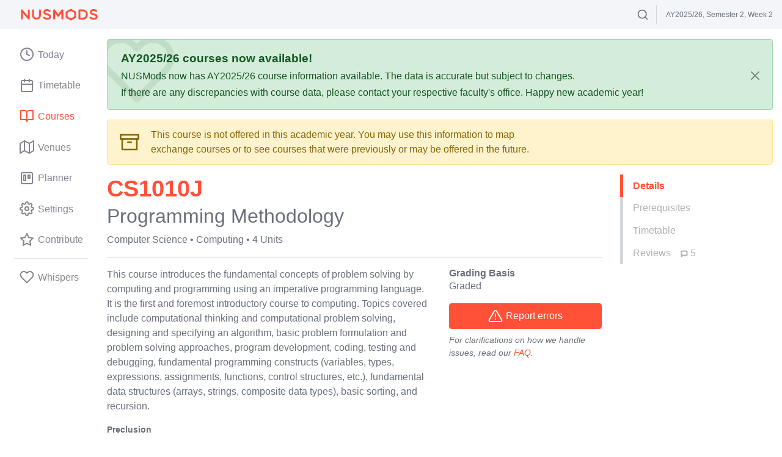

--- FILE ---
content_type: text/html; charset=utf-8
request_url: https://disqus.com/embed/comments/?base=default&f=nusmods-prod&t_i=CS1010J&t_u=https%3A%2F%2Fnusmods.com%2Fcourses%2FCS1010J%2Freviews&t_e=CS1010J%20Programming%20Methodology&t_d=CS1010J%20Programming%20Methodology%20-%20NUSMods&t_t=CS1010J%20Programming%20Methodology&s_o=default
body_size: 6539
content:
<!DOCTYPE html>

<html lang="en" dir="ltr" class="not-supported type-">

<head>
    <title>Disqus Comments</title>

    
    <meta name="viewport" content="width=device-width, initial-scale=1, maximum-scale=1, user-scalable=no">
    <meta http-equiv="X-UA-Compatible" content="IE=edge"/>

    <style>
        .alert--warning {
            border-radius: 3px;
            padding: 10px 15px;
            margin-bottom: 10px;
            background-color: #FFE070;
            color: #A47703;
        }

        .alert--warning a,
        .alert--warning a:hover,
        .alert--warning strong {
            color: #A47703;
            font-weight: bold;
        }

        .alert--error p,
        .alert--warning p {
            margin-top: 5px;
            margin-bottom: 5px;
        }
        
        </style>
    
    <style>
        
        html, body {
            overflow-y: auto;
            height: 100%;
        }
        

        #error {
            display: none;
        }

        .clearfix:after {
            content: "";
            display: block;
            height: 0;
            clear: both;
            visibility: hidden;
        }

        
    </style>

</head>
<body>
    

    
    <div id="error" class="alert--error">
        <p>We were unable to load Disqus. If you are a moderator please see our <a href="https://docs.disqus.com/help/83/"> troubleshooting guide</a>. </p>
    </div>

    
    <script type="text/json" id="disqus-forumData">{"session":{"canModerate":false,"audienceSyncVerified":false,"canReply":true,"mustVerify":false,"recaptchaPublicKey":"6LfHFZceAAAAAIuuLSZamKv3WEAGGTgqB_E7G7f3","mustVerifyEmail":false},"forum":{"aetBannerConfirmation":null,"founder":"52446715","twitterName":"NUSMods","commentsLinkOne":"1","guidelines":null,"disableDisqusBrandingOnPolls":false,"commentsLinkZero":"0","disableDisqusBranding":false,"id":"nusmods-prod","createdAt":"2014-07-25T23:57:12.741479","category":"Tech","aetBannerEnabled":false,"aetBannerTitle":null,"raw_guidelines":null,"initialCommentCount":null,"votingType":null,"daysUnapproveNewUsers":null,"installCompleted":true,"moderatorBadgeText":"Moderator","commentPolicyText":null,"aetEnabled":false,"channel":null,"sort":4,"description":null,"organizationHasBadges":true,"newPolicy":true,"raw_description":null,"customFont":null,"language":"en","adsReviewStatus":1,"commentsPlaceholderTextEmpty":null,"daysAlive":0,"forumCategory":{"date_added":"2016-01-28T01:54:31","id":8,"name":"Tech"},"linkColor":null,"colorScheme":"auto","pk":"3131489","commentsPlaceholderTextPopulated":null,"permissions":{},"commentPolicyLink":null,"aetBannerDescription":null,"favicon":{"permalink":"https://disqus.com/api/forums/favicons/nusmods-prod.jpg","cache":"https://c.disquscdn.com/uploads/forums/313/1489/favicon.png"},"name":"NUSMods","commentsLinkMultiple":"{num}","settings":{"threadRatingsEnabled":false,"adsDRNativeEnabled":false,"behindClickEnabled":false,"disable3rdPartyTrackers":true,"adsVideoEnabled":false,"adsProductVideoEnabled":false,"adsPositionBottomEnabled":false,"ssoRequired":false,"contextualAiPollsEnabled":false,"unapproveLinks":false,"adsPositionRecommendationsEnabled":false,"adsEnabled":true,"adsProductLinksThumbnailsEnabled":true,"hasCustomAvatar":false,"organicDiscoveryEnabled":false,"adsProductDisplayEnabled":false,"adsProductLinksEnabled":true,"audienceSyncEnabled":false,"threadReactionsEnabled":false,"linkAffiliationEnabled":false,"adsPositionAiPollsEnabled":false,"disableSocialShare":false,"adsPositionTopEnabled":true,"adsProductStoriesEnabled":false,"sidebarEnabled":false,"adultContent":false,"allowAnonVotes":false,"gifPickerEnabled":true,"mustVerify":true,"badgesEnabled":false,"mustVerifyEmail":true,"allowAnonPost":false,"unapproveNewUsersEnabled":false,"mediaembedEnabled":false,"aiPollsEnabled":false,"userIdentityDisabled":false,"adsPositionPollEnabled":false,"discoveryLocked":false,"validateAllPosts":false,"adsSettingsLocked":false,"isVIP":false,"adsPositionInthreadEnabled":false},"organizationId":2059661,"typeface":"auto","url":"https://www.nusmods.com","daysThreadAlive":0,"avatar":{"small":{"permalink":"https://disqus.com/api/forums/avatars/nusmods-prod.jpg?size=32","cache":"//a.disquscdn.com/1768293611/images/noavatar32.png"},"large":{"permalink":"https://disqus.com/api/forums/avatars/nusmods-prod.jpg?size=92","cache":"//a.disquscdn.com/1768293611/images/noavatar92.png"}},"signedUrl":"https://disq.us/?url=https%3A%2F%2Fwww.nusmods.com&key=lYo00DLRzdOb-UpG5pU-dg"}}</script>

    <div id="postCompatContainer"><div class="comment__wrapper"><div class="comment__name clearfix"><img class="comment__avatar" src="//a.disquscdn.com/1768293611/images/noavatar92.png" width="32" height="32" /><strong><a href="">solid_grape</a></strong> &bull; 3 years ago
        </div><div class="comment__content"><p>AY22/23 Sem 1 under Prof. Zhou Lifeng</p><p>Tutorial Attendance - 7%<br>4 Problem Sets (homework) - 8%<br>Midterm Assessment - 25%<br>Practical Assessment - 20%<br>Final Assessment - 40%</p><p>CS1010J is offered only to Information Systems students. It is an introductory programming module and is fully taught in Java. We covered topics such as for-loops, arrays, 2D arrays, sorting, OOP, and basic recursion.</p><p>As someone with no prior coding experience, I would say the pace of this module is just right. It does a decent job of easing you into understanding Java syntax first and then applying it to solve the tutorial questions and problem sets. Personally I find Prof Lifeng’s weekly lecture videos to be helpful and the lecture slides to be decent enough. I do know of people who don’t watch the lecture videos, but they were helpful for me. New lecture videos and tutorial questions are uploaded every week. Lecture vids are OTOT, so you can watch them anytime.</p><p>This sem the tutorials are f2f, attendance is compulsory. But you can miss some of the tutorials without affecting your grade. Overall I do find the tutorials useful. The tutorial questions arent too hard as well. My TA was really nice and you can always approach them if you need any help. To my knowledge, most of the TA’s in SoC are also undergraduates.</p><p>The problem sets give you a good exposure to the concepts taught. Total of 4 problem sets consisting of 30 questions are released throughout the sem. You will need to submit at least 10 qns + 1 mandatory qn to CodeCrunch in which your TA will give feedback for it. Overall, doing the problem sets was the most helpful for me in getting my concepts right. There is a wide range of questions from basic to challenging and completing them by the deadline is also very doable.</p><p>While the content is quite digestible, I would say the exams are pretty tricky even though they are all open book. They were more of a test of how quick and careful you are, cause there wasnt much time to “think”. Having prior programming experience will definitely give you an edge. For midterms, it was a 25 mark MCQ of tracing questions. The practical exam was alright but the main difficulty was the time constraint. And the lab computers we used were really bad lol. Do note we are only limited to DrJava or VSCode in the practical exams and no other programs are allowed. The finals was a mix of tracing and programming qns.</p><p>I didnt do well for my midterms, and so I dont expect a good grade even though they say this module isnt graded on a bellcurve. Though I felt finals was reasonable, I dont think it will help my grade much. Compared to my friends from BZA who are taking 1010s, this module is far more beginner friendly. I actually really enjoyed this mod and I think its structured well even for me who has no coding experience. I probably wont get a good grade, but I have learnt a lot and enjoyed programming through this mod.</p><p>Expected grade: B-/C+<br>Actual: ?</p></div></div><div class="comment__wrapper"><div class="comment__name clearfix"><img class="comment__avatar" src="//a.disquscdn.com/1768293611/images/noavatar92.png" width="32" height="32" /><strong><a href="">bombastic</a></strong> &bull; 1 year ago
        </div><div class="comment__content"><p>AY24/25 Sem 1 under Prof Zhou Lifeng<br>Tutorial attendance: 7%<br>4 Problem Sets: 8%<br>Midterm Assessment	: 25%<br>Practical Assessment: 20%<br>Final Assessment: 40%</p><p>CS1010J is mainly for IS students, and is an introductory programming module in Java. Mainly covered topics such as loops, arrays, 2D arrays, and basic OOP + recursion</p><p>Didn't know a single line of code before this, but honestly the modules were rather slow-paced which is great if you're completely new to coding. As compared to my other friends taking the CS1010A variant, this module is by far 10x easier and 10x less demanding.</p><p>Lectures are optional and posted online in Canvas, so I don't really go for them since they're just brief recaps of the online videos. Tutorials will provide some good practice on lecture content, which is key to doing well in this module. Tutorials compulsory for attendance of course, but the questions aren't crazy difficult and the workload really isn't that high</p><p>I guess the key to doing well in this is to <b>practice</b>. While you only have to handpick any 9 questions + 1 given compulsory question (out of 20-30+ questions) for each problem set submission, having the extra practice will definitely help you for the finals and PA since there's actual coding involved. As my TA said, as long as you are able to solve the harder questions in the PS (the larger question numbers) without ChatGPT, you're basically good to go.</p><p>Midterms are mainly MCQ and tracing questions. Practical assessment consists of 2 questions that are similar to those in the problem set, but the difficulty is on the harder end of the questions you practiced. Finals consist of MCQ, tracing AND PHYSICAL CODING QUESTIONS (yes you write that shit out). IMO hand-writing code is complete nonsense and in no way practical so I don't really understand the rationale, but just get used to it by hand-writing some of the questions you practice.</p><p>Overall, the key to doing well is making sure the PA and finals go well, since that seems to be the differentiating factor overall. Do be careful because some MCQs and tracing can be quite tricky if you aren't attentive enough. And of course PRACTICE AND PRACTICE. Reading your slides or making mindmaps is kinda useless for this mod.</p><p><u>Workload:</u> 5 or 6/10<br>Most of it is self-practice really, your weekly lectures aren't super long and tutorial questions are quite manageable<br><u>Difficulty:</u> 6/10<br>This is as someone who hasn't learnt coding before this, but with enough practice things come a lot more naturally to you</p><p>Expected Grade: A<br>Final Grade: A+ (lecturers say there's no bell curve in this mod but I'm not entirely certain about that, just do your best)</p></div></div><div class="comment__wrapper"><div class="comment__name clearfix"><img class="comment__avatar" src="//a.disquscdn.com/1768293611/images/noavatar92.png" width="32" height="32" /><strong><a href="">solid_grape</a></strong> &bull; 3 years ago
        </div><div class="comment__content"><p>AY22/23 Sem 1 under Prof Zhou Lifeng<br>Tutorial Attendance - 7%<br>4 Problem Sets (homework) - 8%<br>Midterm Assessment - 25%<br>Practical Assessment - 20%<br>Final Assessment - 40%</p><p>CS1010j is offered only to Information Systems students. It is an introductory programming module and is fully taught in Java. We covered certain topics such as for-loops, arrays, 2D arrays, sorting,  basic recursion and OOP.</p><p>As someone with no prior coding experience, I would say the pace of this module is just nice. It does a decent job of easing you into understanding Java syntax first and then applying it to solve the tutorial questions and problem sets. Personally I find Prof Lifeng’s weekly lecture videos to be helpful and the lecture slides to be decent enough. I do know people who don’t watch the lecture videos, but they were helpful for me. Lecture vids are OTOT, so you can watch them anytime. Tutorials are f2f, attendance is compulsory. You can miss some of the tutorials without affecting your grade. Overall I do find the tutorials useful. The tutorial questions arent too hard as well. My TA was really nice and you can always approach them if you need any help. To my knowledge, most of the TA’s in SoC are also undergraduates.Overall, doing the problem sets was the most helpful for me in getting my concepts right. You will need to submit at least 10 qns + 1 mandatory qn to CodeCrunch in which your TA will give feedback for it. There is a wide range of questions from basic to challenging and completing them by the deadline is also very doable.</p><p>While the content is quite digestible, I would say the exams are pretty tricky even though they are open book. They were more of a test of how careful you are, cause there wasnt much time to “think”. Having prior programming experience will definitely give you an edge. For midterms, it was a 25 mark MCQ of tracing questions. The practical exam was alright but the main difficulty was completing within the time constraint.Do note we are only limited to DrJava or VsCode in the practical exams and no other programs are allowed. The finals was a mix of tracing and programming qns.</p><p>Scored really badly for midterms(like below 25th percentile), so I didnt expect a good grade. Though I felt finals was much better. Compared to my friends from BZA who are taking 1010s, this module is far more beginner friendly. Overall, I actually really enjoyed this mod and I think its structured well.</p><p>Expected grade: B-/C+<br>Actual: B</p></div></div><div class="comment__wrapper"><div class="comment__name clearfix"><img class="comment__avatar" src="//a.disquscdn.com/1768293611/images/noavatar92.png" width="32" height="32" /><strong><a href="">anonymous_peanut</a></strong> &bull; 4 years ago
        </div><div class="comment__content"><p>AY21/22 Sem 1 under Prof. Lifeng</p><p>There's a 2 hour tutorial and a 2 hour online video to watch every week. The lecture slot is meant as a consultation session whereby you approach with any doubts or questions.</p><p>Tutorial Attendance - 5%<br>4 Problem Sets (homework) - 8%<br>Mock Midterm Assessment - 2%<br>Midterm Assessment - 25%<br>Practical Assessment - 20%<br>Final Assessment - 40%</p><p>The mod is taught fully in Java, covering the basics of programming. We covered loops, conditional statements, simple OOP and basic recursion.</p><p>Each problem set contains about 30 questions, but only required to solve 11 to get the full 2%. The online videos aren't necessary either, you can get by just reading the lecture notes. In total, I spend about an hour reading through the lecture notes and doing the tutorial questions per week. For the problem set, it takes me about 1 hour to complete it.</p><p>Personally, as someone with prior programming knowledge, it wasn't too difficult but it was harder to score than expected. The tracing questions during tests were quite tricky and full of "traps". It became much more of how careful you are rather than how well you understood the content.</p><p>The practical was much harder than the mock exam. It may prove to be useful to spend more time thinking about how to solve rather than starting to code immediately.</p><p>Expected grade: B+<br>Actual grade: B+</p></div></div><div class="comment__wrapper"><div class="comment__name clearfix"><img class="comment__avatar" src="//a.disquscdn.com/1768293611/images/noavatar92.png" width="32" height="32" /><strong><a href="">JACEN</a></strong> &bull; 4 years ago
        </div><div class="comment__content"><p>Took this module in AY21/22 Semester 1 (Covid Semester)</p><p>Took this module under Prof Lifeng and he is a very nice Prof. Feel free to email him to clarify your doubts.</p><p>To my knowledge, only Information Systems students would take this module so it is a fairly small class. However, due to covid, I didn't get to interact with any of my classmates. Hopefully, there will be physical lecture and tutorials F2F to facilitate better learning experience.</p><p>The lectures were pre-recorded so you could watch OTOT. The lecture slot was used for consultation and it was recorded and uploaded onto LumiNUS so no worries on not attending it.</p><p>Tutorial was pretty informative but rather short as the question is pretty straightforward without needing too much explanation. My tutor was Wang Yuchen which is also very nice and helpful in resolving coding problems.</p><p>There were 4 practical exercises, with 30 question for each exercise, given throughout the semester. You will have plenty of practices so don't worry. Main topics covered were String, Char, For and While Loop, If statement, Arrays, OOP and Recursion (touch and go).</p><p>Tests were all conducted on LumiNUS and was rather tricky. I lost quite a fair bit of marks from the Mid term and Finals so I don't expect a good grade.  There is no bell curve due to the small cohort. I practiced a lot but I guess some things are just not meant to be. However, the learning process is more important than the result. I really enjoy coding from this module and has learnt a lot.</p><p>Expected Grade: B-/C+</p></div></div></div>


    <div id="fixed-content"></div>

    
        <script type="text/javascript">
          var embedv2assets = window.document.createElement('script');
          embedv2assets.src = 'https://c.disquscdn.com/embedv2/latest/embedv2.js';
          embedv2assets.async = true;

          window.document.body.appendChild(embedv2assets);
        </script>
    



    
</body>
</html>


--- FILE ---
content_type: application/javascript; charset=utf-8
request_url: https://nusmods.com/assets/module.05f14daa.js
body_size: 15420
content:
(self.webpackChunk=self.webpackChunk||[]).push([[231],{16704:(e,t,r)=>{"use strict";r.r(t),r.d(t,{default:()=>Tr});var a=r(1883),n=r.n(a),o=r(23308),l=r.n(o),i=r(9680),s=r.n(i),d=r(54214),u=r.n(d),c=r(41605),m=r.n(c),p=(r(32733),r(67834),r(15724),r(14846),r(27458),r(6211),r(69655),r(94364),r(82367),r(63696)),g=r(4452),f=r.n(g),y=r(61005),h=r(37860),v=r(62688),b=r.n(v);function S(){return S=Object.assign||function(e){for(var t=1;t<arguments.length;t++){var r=arguments[t];for(var a in r)Object.prototype.hasOwnProperty.call(r,a)&&(e[a]=r[a])}return e},S.apply(this,arguments)}var w=(0,p.forwardRef)((function(e,t){var r=e.color,a=void 0===r?"currentColor":r,n=e.size,o=void 0===n?24:n,l=function(e,t){if(null==e)return{};var r,a,n=function(e,t){if(null==e)return{};var r,a,n={},o=Object.keys(e);for(a=0;a<o.length;a++)r=o[a],t.indexOf(r)>=0||(n[r]=e[r]);return n}(e,t);if(Object.getOwnPropertySymbols){var o=Object.getOwnPropertySymbols(e);for(a=0;a<o.length;a++)r=o[a],t.indexOf(r)>=0||Object.prototype.propertyIsEnumerable.call(e,r)&&(n[r]=e[r])}return n}(e,["color","size"]);return p.createElement("svg",S({ref:t,xmlns:"http://www.w3.org/2000/svg",width:o,height:o,viewBox:"0 0 24 24",fill:"none",stroke:a,strokeWidth:"2",strokeLinecap:"round",strokeLinejoin:"round"},l),p.createElement("polyline",{points:"20 6 9 17 4 12"}))}));w.propTypes={color:b().string,size:b().oneOfType([b().string,b().number])},w.displayName="Check";const x=w;var _=r(1),O=r(85831),C=r(13229),P=r(43905),N=r(66101),k=r(55599),E=r(41357),j=r(52821);function A(){return A=Object.assign||function(e){for(var t=1;t<arguments.length;t++){var r=arguments[t];for(var a in r)Object.prototype.hasOwnProperty.call(r,a)&&(e[a]=r[a])}return e},A.apply(this,arguments)}var T=(0,p.forwardRef)((function(e,t){var r=e.color,a=void 0===r?"currentColor":r,n=e.size,o=void 0===n?24:n,l=function(e,t){if(null==e)return{};var r,a,n=function(e,t){if(null==e)return{};var r,a,n={},o=Object.keys(e);for(a=0;a<o.length;a++)r=o[a],t.indexOf(r)>=0||(n[r]=e[r]);return n}(e,t);if(Object.getOwnPropertySymbols){var o=Object.getOwnPropertySymbols(e);for(a=0;a<o.length;a++)r=o[a],t.indexOf(r)>=0||Object.prototype.propertyIsEnumerable.call(e,r)&&(n[r]=e[r])}return n}(e,["color","size"]);return p.createElement("svg",A({ref:t,xmlns:"http://www.w3.org/2000/svg",width:o,height:o,viewBox:"0 0 24 24",fill:"none",stroke:a,strokeWidth:"2",strokeLinecap:"round",strokeLinejoin:"round"},l),p.createElement("path",{d:"M21 15a2 2 0 0 1-2 2H7l-4 4V5a2 2 0 0 1 2-2h14a2 2 0 0 1 2 2z"}))}));T.propTypes={color:b().string,size:b().oneOfType([b().string,b().number])},T.displayName="MessageSquare";const D=T;var M=r(99064),q=r(55290);var U,G;function I(e,t,r,a){G||(G="function"==typeof Symbol&&Symbol.for&&Symbol.for("react.element")||60103);var n=e&&e.defaultProps,o=arguments.length-3;if(t||0===o||(t={children:void 0}),1===o)t.children=a;else if(o>1){for(var l=Array(o),i=0;i<o;i++)l[i]=arguments[i+3];t.children=l}if(t&&n)for(var s in n)void 0===t[s]&&(t[s]=n[s]);else t||(t=n||{});return{$$typeof:G,type:e,key:void 0===r?null:""+r,ref:null,props:t,_owner:null}}const L="dsq-count-scr",F=(0,j.Ng)((e=>({loadDisqusManually:e.settings.loadDisqusManually})))((e=>{let{identifier:t,url:r,loadDisqusManually:a}=e;return(0,p.useEffect)((()=>{a||(window.document.getElementById(L)?window.DISQUSWIDGETS&&window.DISQUSWIDGETS.getCount({reset:!0}):(0,M.A)("https://".concat(O.Ay.disqusShortname,".disqus.com/count.js"),{id:L,async:!0}).catch((0,q.y)("Disqus comment count")))}),[a]),a?null:I("span",{className:"HUScJjsv"},void 0,I("span",{className:"schGHvEz"},void 0,U||(U=I(D,{"aria-label":"Comment count"}))),I("span",{className:"disqus-comment-count","data-disqus-identifier":t,"data-disqus-url":r}))}));var R,B,H;function V(e,t,r,a){H||(H="function"==typeof Symbol&&Symbol.for&&Symbol.for("react.element")||60103);var n=e&&e.defaultProps,o=arguments.length-3;if(t||0===o||(t={children:void 0}),1===o)t.children=a;else if(o>1){for(var l=Array(o),i=0;i<o;i++)l[i]=arguments[i+3];t.children=l}if(t&&n)for(var s in n)void 0===t[s]&&(t[s]=n[s]);else t||(t=n||{});return{$$typeof:H,type:e,key:void 0===r?null:""+r,ref:null,props:t,_owner:null}}class z extends p.PureComponent{constructor(){super(...arguments),this.state={allowDisqus:!1},this.loadInstance=()=>{this.props.loadDisqusManually&&!this.state.allowDisqus||(window.DISQUS?window.DISQUS.reset({reload:!0,config:this.getDisqusConfig()}):(window.disqus_config=this.getDisqusConfig(),window.disqus_shortname=O.Ay.disqusShortname,(0,M.A)("https://".concat(O.Ay.disqusShortname,".disqus.com/embed.js"),{id:"dsq-embed-scr",async:!0}).catch((0,q.y)("Disqus comments"))))}}componentDidMount(){this.loadInstance()}componentDidUpdate(e){e.colorScheme!==this.props.colorScheme?setTimeout(this.loadInstance,2e3):this.loadInstance()}getDisqusConfig(){const{identifier:e,url:t,title:r}=this.props;return function(){this.page.identifier=e,this.page.url=t,this.page.title=r}}render(){return this.props.loadDisqusManually&&!this.state.allowDisqus?V("div",{className:"text-center"},void 0,V("button",{type:"button",onClick:()=>this.setState({allowDisqus:!0}),className:f()("pM9yjnSl","btn btn-lg btn-outline-primary")},void 0,R||(R=V(D,{})),"Load Disqus Comments")):B||(B=V("div",{id:"disqus_thread"}))}}const W=(0,j.Ng)((e=>({loadDisqusManually:e.settings.loadDisqusManually,colorScheme:e.settings.colorScheme})))(z);var $=r(98623),Y=r(14635),Q=r(58785),J=r(49519),X=r(27655),K=r(27677),Z=r(64934),ee=r(23282),te=r(53694);var re,ae,ne=r(62540);function oe(e,t){var r=Object.keys(e);if(Object.getOwnPropertySymbols){var a=Object.getOwnPropertySymbols(e);t&&(a=a.filter((function(t){return Object.getOwnPropertyDescriptor(e,t).enumerable}))),r.push.apply(r,a)}return r}function le(e){for(var t=1;t<arguments.length;t++){var r=null!=arguments[t]?arguments[t]:{};t%2?oe(Object(r),!0).forEach((function(t){ie(e,t,r[t])})):Object.getOwnPropertyDescriptors?Object.defineProperties(e,Object.getOwnPropertyDescriptors(r)):oe(Object(r)).forEach((function(t){Object.defineProperty(e,t,Object.getOwnPropertyDescriptor(r,t))}))}return e}function ie(e,t,r){return(t=function(e){var t=function(e){if("object"!=typeof e||!e)return e;var t=e[Symbol.toPrimitive];if(void 0!==t){var r=t.call(e,"string");if("object"!=typeof r)return r;throw new TypeError("@@toPrimitive must return a primitive value.")}return String(e)}(e);return"symbol"==typeof t?t:t+""}(t))in e?Object.defineProperty(e,t,{value:r,enumerable:!0,configurable:!0,writable:!0}):e[t]=r,e}function se(e,t,r,a){ae||(ae="function"==typeof Symbol&&Symbol.for&&Symbol.for("react.element")||60103);var n=e&&e.defaultProps,o=arguments.length-3;if(t||0===o||(t={children:void 0}),1===o)t.children=a;else if(o>1){for(var l=Array(o),i=0;i<o;i++)l[i]=arguments[i+3];t.children=l}if(t&&n)for(var s in n)void 0===t[s]&&(t[s]=n[s]);else t||(t=n||{});return{$$typeof:ae,type:e,key:void 0===r?null:""+r,ref:null,props:t,_owner:null}}const de=e=>{let{semesterData:t}=e;const r=(0,J.W6)();if(null==t||!t.timetable)return re||(re=se("p",{},void 0,"Timetable info not available"));const a=t.timetable.map((e=>le(le({},e),{},{moduleCode:"",title:"",canBeSelectedAsActiveLesson:!!e.venue}))),n=(0,ee.Rb)(a,"lessonType"),o=(0,Z.zI)(n);return se(X.A,{lessons:o,onModifyCell:e=>r.push((0,te.Tu)(e.venue))})},ue=e=>{let{allSemesterData:t}=e;const[r,a]=(0,p.useState)((()=>(0,C.kV)(t)));return(0,ne.jsxs)(ne.Fragment,{children:[se(K.A,{semesters:t.map((e=>e.semester)),selectedSemester:r,onSelectSemester:a}),se("div",{className:"calrt3Qb"},void 0,se(de,{semesterData:t.find((e=>e.semester===r))}))]})},ce=(0,p.memo)(ue);var me=r(86535),pe=r(49009),ge=r(80315),fe=r(62832),ye=r.n(fe),he=(r(26448),r(37300)),ve=r(48796);var be,Se,we,xe;function _e(e,t){var r=Object.keys(e);if(Object.getOwnPropertySymbols){var a=Object.getOwnPropertySymbols(e);t&&(a=a.filter((function(t){return Object.getOwnPropertyDescriptor(e,t).enumerable}))),r.push.apply(r,a)}return r}function Oe(e){for(var t=1;t<arguments.length;t++){var r=null!=arguments[t]?arguments[t]:{};t%2?_e(Object(r),!0).forEach((function(t){Ce(e,t,r[t])})):Object.getOwnPropertyDescriptors?Object.defineProperties(e,Object.getOwnPropertyDescriptors(r)):_e(Object(r)).forEach((function(t){Object.defineProperty(e,t,Object.getOwnPropertyDescriptor(r,t))}))}return e}function Ce(e,t,r){return(t=function(e){var t=function(e){if("object"!=typeof e||!e)return e;var t=e[Symbol.toPrimitive];if(void 0!==t){var r=t.call(e,"string");if("object"!=typeof r)return r;throw new TypeError("@@toPrimitive must return a primitive value.")}return String(e)}(e);return"symbol"==typeof t?t:t+""}(t))in e?Object.defineProperty(e,t,{value:r,enumerable:!0,configurable:!0,writable:!0}):e[t]=r,e}function Pe(e,t,r,a){xe||(xe="function"==typeof Symbol&&Symbol.for&&Symbol.for("react.element")||60103);var n=e&&e.defaultProps,o=arguments.length-3;if(t||0===o||(t={children:void 0}),1===o)t.children=a;else if(o>1){for(var l=Array(o),i=0;i<o;i++)l[i]=arguments[i+3];t.children=l}if(t&&n)for(var s in n)void 0===t[s]&&(t[s]=n[s]);else t||(t=n||{});return{$$typeof:xe,type:e,key:void 0===r?null:""+r,ref:null,props:t,_owner:null}}function Ne(e,t,r){return!!ye()(t,[String(e),r.moduleCode])}class ke extends p.PureComponent{constructor(){super(...arguments),this.state={loading:null}}static getDerivedStateFromProps(e,t){const{timetables:r,module:a}=e,{loading:n}=t;return null!=n&&Ne(n,r,a)?{loading:null}:null}onSelect(e){const{module:t,timetables:r}=this.props;Ne(e,r,t)?this.props.removeModule(e,t.moduleCode):(this.setState({loading:e}),this.props.addModule(e,t.moduleCode))}buttonLabel(e){return this.state.loading===e?"Adding...":Ne(e,this.props.timetables,this.props.module)?(0,ne.jsxs)(ne.Fragment,{children:["Remove from ",be||(be=Pe("br",{})),Pe("strong",{},void 0,O.Ay.semesterNames[e])]}):(0,ne.jsxs)(ne.Fragment,{children:["Add to ",Se||(Se=Pe("br",{})),Pe("strong",{},void 0,O.Ay.semesterNames[e])]})}otherSemesters(e){return(0,C.Bo)(this.props.module).filter((t=>t!==e)).sort()}render(){const{block:e,className:t,module:r}=this.props,a=(0,C.kV)(r.semesterData),n=this.otherSemesters(a),o="add-to-timetable-".concat(r.moduleCode);return Pe(he.Ay,{},void 0,(r=>{let{getLabelProps:l,getItemProps:i,isOpen:s,toggleMenu:d,highlightedIndex:u,getMenuProps:c}=r;return Pe("div",{},void 0,(0,ne.jsx)("label",Oe(Oe({},l({htmlFor:o})),{},{className:"sr-only",children:"Add course to timetable"})),Pe("div",{className:f()("btn-group","WKAwar2q",t,{"btn-block":e})},void 0,Pe("button",{type:"button",className:f()("btn btn-outline-primary",{"btn-block":e}),onClick:()=>this.onSelect(a)},void 0,this.buttonLabel(a)),!!n.length&&(0,ne.jsxs)(ne.Fragment,{children:[Pe("button",{id:o,type:"button",className:"btn btn-outline-primary dropdown-toggle dropdown-toggle-split",onClick:()=>d(),"data-toggle":"dropdown","aria-haspopup":"true","aria-expanded":s},void 0,we||(we=Pe("span",{className:"sr-only"},void 0,"Toggle Dropdown"))),(0,ne.jsx)("div",Oe(Oe({className:f()("dropdown-menu",{show:s})},c()),{},{children:n.map(((e,t)=>(0,p.createElement)("button",Oe(Oe({},i({item:e})),{},{type:"button",key:e,className:f()("dropdown-item","Lx63IafJ",{"dropdown-selected":t===u}),onClick:()=>this.onSelect(e)}),this.buttonLabel(e))))}))]})))}))}}const Ee=(0,j.Ng)((e=>({timetables:e.timetables.lessons})),{addModule:ve.CS,removeModule:ve.$h})(ke);var je=r(75219),Ae=r(73974);var Te,De,Me;function qe(e,t,r,a){Me||(Me="function"==typeof Symbol&&Symbol.for&&Symbol.for("react.element")||60103);var n=e&&e.defaultProps,o=arguments.length-3;if(t||0===o||(t={children:void 0}),1===o)t.children=a;else if(o>1){for(var l=Array(o),i=0;i<o;i++)l[i]=arguments[i+3];t.children=l}if(t&&n)for(var s in n)void 0===t[s]&&(t[s]=n[s]);else t||(t=n||{});return{$$typeof:Me,type:e,key:void 0===r?null:""+r,ref:null,props:t,_owner:null}}function Ue(e,t){return t.find((t=>t.moduleCode===e.moduleCode))}class Ge extends p.PureComponent{onSelect(){const{module:e,planToTakeModules:t}=this.props,r=Ue(e,t);r?this.props.removePlannerModule(r.id):this.props.addPlanToTakeModule(e.moduleCode)}render(){const{block:e,className:t,module:r,planToTakeModules:a}=this.props,n=Ue(r,a);return qe("div",{className:f()("btn-group","mrHfJF9G",t,{"btn-block":e})},void 0,qe("button",{type:"button",className:f()("btn btn-outline-primary",{"btn-block":e}),onClick:()=>this.onSelect()},void 0,(0,ne.jsxs)(ne.Fragment,{children:[n?"Remove from":"Add to"," ",Te||(Te=qe("br",{})),De||(De=qe("strong",{},void 0,"Planner"))]})))}}const Ie=(0,j.Ng)((e=>({planToTakeModules:(0,je.Oj)(e)})),{addPlanToTakeModule:Ae.RK,removePlannerModule:Ae.Dm})(Ge);var Le=r(98124),Fe=r(89646),Re=r(51980),Be=r(9981);const He="jD4S67Xm",Ve="mqYvtskP",ze="ThanGKG1",We="SvevVUXD",$e="_mhPDS36",Ye="G5yVwsZH",Qe="vos8g_k9";var Je=r(38750),Xe=r.n(Je),Ke=r(2160),Ze=r.n(Ke),et=(r(66184),r(95021),r(53819),r(64062),r(38662)),tt=r(64917),rt=r(70621),at=r(16562),nt=r(97975),ot=r(42595),lt=r(48074),it=r(63037),st=r(64522),dt=r(45850),ut=r(46595);const ct=JSON.parse('[{"id":"lang_ug","label":"Centre for Language Studies (Undergrad)","email":"clssec@nus.edu.sg","match":{"type":"department","department":"Centre for Language Studies","level":"undergrad"}},{"id":"ch_ug","label":"Chinese Studies (Undergrad)","email":"fasbox63@nus.edu.sg","match":{"type":"department","department":"Chinese Studies","level":"undergrad"}},{"id":"ch_gd","label":"Chinese Studies (Graduate)","email":"chsm@nus.edu.sg","match":{"type":"department","department":"Chinese Studies","level":"grad"}},{"id":"cnm_ug","label":"Communications and New Media (Undergrad)","email":"cnm.undergraduate@nus.edu.sg","match":{"type":"department","department":"Communications and New Media","level":"undergrad"}},{"id":"cnm_gd","label":"Communications and New Media (Graduate)","email":"cnmbox1@nus.edu.sg","match":{"type":"department","department":"Communications and New Media","level":"grad"}},{"id":"econ_ug","label":"Economics (Undergrad)","email":"askecon@nus.edu.sg","match":{"type":"department","department":"Economics","level":"undergrad"}},{"id":"econ_gd","label":"Economics (Graduate)","email":"econ-me@nus.edu.sg","match":{"type":"department","department":"Economics","level":"grad"}},{"id":"ell_ug","label":"English, Linguistics and Theatre Studies (Undergrad)","email":"ellbox5@nus.edu.sg","match":{"type":"department","department":"English,Ling.andTheatre Studies","level":"undergrad"}},{"id":"ell_gd","label":"English, Linguistics and Theatre Studies (Graduate)","email":"ellbox3@nus.edu.sg","match":{"type":"department","department":"English,Ling.andTheatre Studies","level":"grad"}},{"id":"geog_ug","label":"Geography (Undergrad)","email":"geocmg@nus.edu.sg","match":{"type":"department","department":"Geography","level":"undergrad"}},{"id":"geog_gd","label":"Geography (Graduate)","email":"geobox1@nus.edu.sg","match":{"type":"department","department":"Geography","level":"grad"}},{"id":"hist_ug","label":"History (Undergrad)","email":"hishelp@nus.edu.sg","match":{"type":"department","department":"History","level":"undergrad"}},{"id":"hist_gd","label":"History (Graduate)","email":"hisbox1@nus.edu.sg","match":{"type":"department","department":"History","level":"grad"}},{"id":"jap_ug","label":"Japanese Studies (Undergrad)","email":"fasbox63@nus.edu.sg","match":{"type":"department","department":"Japanese Studies","level":"undergrad"}},{"id":"jap_gd","label":"Japanese Studies (Graduate)","email":"fasbox61@nus.edu.sg","match":{"type":"department","department":"Japanese Studies","level":"grad"}},{"id":"mal_ug","label":"Malay Studies (Undergrad)","email":"fasbox59@nus.edu.sg","match":{"type":"department","department":"Malay Studies","level":"undergrad"}},{"id":"mal_gd","label":"Malay Studies (Graduate)","email":"fasbox58@nus.edu.sg","match":{"type":"department","department":"Malay Studies","level":"grad"}},{"id":"philo_ug","label":"Philosophy (Undergrad)","email":"ryan.tan@nus.edu.sg","match":{"type":"department","department":"Philosophy","level":"undergrad"}},{"id":"philo_gd","label":"Philosophy (Graduate)","email":"philsjm@nus.edu.sg","match":{"type":"department","department":"Philosophy","level":"grad"}},{"id":"gl_ug","label":"Global Studies (Undergrad)","email":"sypang@nus.edu.sg","match":{"type":"modulePrefix","prefix":"GL"}},{"id":"polsci_ug","label":"Political Science (Undergrad)","email":"polnyjw@nus.edu.sg","match":{"type":"department","prefix":"PS","level":"undergrad"}},{"id":"polsci_gl","label":"Political Science (Graduate)","email":"polbox1@nus.edu.sg","match":{"type":"modulePrefix","prefix":"PS","level":"grad"}},{"id":"psy_ug","label":"Psychology (Undergrad)","email":"psybox1@nus.edu.sg","match":{"type":"department","department":"Psychology","level":"undergrad"}},{"id":"psy_gd","label":"Psychology (Graduate)","email":"psybox6@nus.edu.sg","match":{"type":"department","department":"Psychology","level":"grad"}},{"id":"swk_ug","label":"Social Work (Undergrad)","email":"swkbox5@nus.edu.sg","match":{"type":"department","department":"Social Work","level":"undergrad"}},{"id":"swk_gd","label":"Social Work (Graduate)","email":"msw@nus.edu.sg","match":{"type":"department","department":"Social Work","level":"grad"}},{"id":"soci_ug","label":"Sociology (Undergrad)","email":"socbox3@nus.edu.sg","match":{"type":"department","department":"Sociology","level":"undergrad"}},{"id":"soci_ud","label":"Sociology (Graduate)","email":"socbox1@nus.edu.sg","match":{"type":"department","department":"Sociology","level":"grad"}},{"id":"sa_ug","label":"South Asian Studies Programme (Undergrad)","email":"fasbox59@nus.edu.sg","match":{"type":"department","department":"South Asian Studies Programme","level":"undergrad"}},{"id":"sa_gd","label":"South Asian Studies Programme (Graduate)","email":"fasbox58@nus.edu.sg","match":{"type":"department","department":"South Asian Studies Programme","level":"grad"}},{"id":"se_ug","label":"Southeast Asian Studies (Undergrad)","email":"fasbox59@nus.edu.sg","match":{"type":"department","department":"Southeast Asian Studies","level":"undergrad"}},{"id":"se_gd","label":"Southeast Asian Studies (Graduate)","email":"fasbox58@nus.edu.sg","match":{"type":"department","department":"Southeast Asian Studies","level":"grad"}},{"id":"fass_ug","label":"Faculty of Arts and Social Science (Undergrad)","email":"fashelp@nus.edu.sg","match":{"type":"faculty","faculty":"Arts and Social Science","level":"undergrad"}},{"id":"fass_gd","label":"Faculty of Arts and Social Science (Graduate)","email":"fasbox4@nus.edu.sg","match":{"type":"faculty","faculty":"Arts and Social Science","level":"grad"}},{"id":"biz_ug","label":"Business (Undergrad)","email":"biz_coursereg@nus.edu.sg","match":{"type":"faculty","faculty":"NUS Business School","level":"undergrad"}},{"id":"comp_ug","label":"Computing (Undergrad)","email":"socug@comp.nus.edu.sg","match":{"type":"faculty","faculty":"Computing","level":"undergrad"}},{"id":"comp_gd","label":"Computing (Graduate)","email":"mcomp@comp.nus.edu.sg","match":{"type":"faculty","faculty":"Computing","level":"grad"}},{"id":"scale_ug","label":"SCALE (Undergrad)","email":"scale.ugstudents@nus.edu.sg","match":{"type":"faculty","faculty":"SCALE Dean\'s Office","level":"grad"}},{"id":"bioeng_ug","label":"Biomedical Engineering (Undergrad)","email":"biechlh@nus.edu.sg","match":{"type":"department","department":"Biomedical Engineering","level":"undergrad"}},{"id":"bioeng_gd","label":"Biomedical Engineering (Graduate)","email":"elicia95@nus.edu.sg","match":{"type":"department","department":"Biomedical Engineering","level":"grad"}},{"id":"chembioeng_ug","label":"Chemical and Biomolecular Engineering (Undergrad)","email":"chbeug@nus.edu.sg","match":{"type":"department","department":"Chemical and Biomolecular Engineering","level":"undergrad"}},{"id":"chembioeng_gd","label":"Chemical and Biomolecular Engineering (Graduate)","email":"chbe_grad_programs@nus.edu.sg","match":{"type":"department","department":"Chemical and Biomolecular Engineering","level":"grad"}},{"id":"cee_ug","label":"Civil and Environmental Engineering (Undergrad)","email":"ceebox3@nus.edu.sg","match":{"type":"department","department":"Civil and Environmental Engineering","level":"undergrad"}},{"id":"ce_gd","label":"Civil Engineering (Graduate)","email":"ceesgo@nus.edu.sg","match":{"type":"modulePrefix","prefix":"CE","level":"grad"}},{"id":"eve_gd","label":"Environmental Engineering (Graduate)","email":"sally.ng@nus.edu.sg","match":{"type":"modulePrefix","prefix":"ESE","level":"grad"}},{"id":"ece_ug","label":"Electrical and Computer Engineering (Undergrad)","email":"askece@nus.edu.sg","match":{"type":"department","department":"Electrical and Computer Engineering","level":"undergrad"}},{"id":"ee_gd","label":"Electrical Engineering (Graduate)","email":"elenggp@nus.edu.sg","match":{"type":"modulePrefix","prefix":"EE","level":"grad"}},{"id":"cg_gd","label":"Computer Engineering (Graduate)","email":"elembam@nus.edu.sg","match":{"type":"modulePrefix","prefix":"CG","level":"grad"}},{"id":"escholars_ug","label":"Engineering Scholars Programme (Undergrad)","email":"escholars@nus.edu.sg","match":{"type":"department","department":"Engineering Scholars Programme","level":"undergrad"}},{"id":"esp_ug","label":"Engineering Science Programme (Undergrad)","email":"engscience@nus.edu.sg","match":{"type":"department","department":"Engineering Science Programme","level":"undergrad"}},{"id":"ise_ug","label":"Industrial and Systems Engineering (Undergrad)","email":"ug_isem@nus.edu.sg","match":{"type":"department","department":"Industrial Systems Engineering and Management","level":"undergrad"}},{"id":"ise_gd","label":"Industrial Systems Engineering and Management (Graduate)","email":"pg_isem@nus.edu.sg","match":{"type":"department","department":"Industrial Systems Engineering and Management","level":"grad"}},{"id":"mse_ug","label":"Materials Science and Engineering (Undergrad)","email":"msehslk@nus.edu.sg","match":{"type":"department","department":"Materials Science and Engineering","level":"undergrad"}},{"id":"mse_gd","label":"Materials Science and Engineering (Graduate)","email":"annie.zz@nus.edu.sg","match":{"type":"department","department":"Materials Science and Engineering","level":"grad"}},{"id":"me_ug","label":"Mechanical Engineering (Undergrad)","email":"enquire_me@nus.edu.sg","match":{"type":"department","department":"Mechanical Engineering","level":"undergrad"}},{"id":"me_gd","label":"Mechanical Engineering (Graduate)","email":"lixia84@nus.edu.sg","match":{"type":"department","department":"Mechanical Engineering","level":"grad"}},{"id":"arch_ug","label":"Architecture (Undergrad)","email":"neesha84@nus.edu.sg","match":{"type":"department","department":"Architecture","level":"undergrad"}},{"id":"id_ug","label":"Industrial Design (Undergrad)","email":"askid@nus.edu.sg","match":{"type":"department","department":"Industrial Design","level":"undergrad"}},{"id":"id_gd","label":"Industrial Design (Graduate)","email":"askid.postgraduate@nus.edu.sg","match":{"type":"department","department":"Industrial Design","level":"grad"}},{"id":"sde_ug","label":"Design and Environment (Undergrad)","email":"sdelsm@nus.edu.sg","match":{"type":"faculty","faculty":"Design and Environment","level":"undergrad"}},{"id":"sde_gd","label":"Design and Environment (Graduate)","email":"sdeaml@nus.edu.sg","match":{"type":"faculty","faculty":"Design and Environment","level":"grad"}},{"id":"eng_ug","label":"Engineering (Undergrad)","email":"cdebox28@nus.edu.sg","match":{"type":"faculty","faculty":"Engineering","level":"undergrad"}},{"id":"eng_gd","label":"Engineering (Gradaute)","email":"cdegradcoursework@nus.edu.sg","match":{"type":"faculty","faculty":"Engineering","level":"grad"}},{"id":"law_ug","label":"Law (Undergrad)","email":"lawundergrad@nus.edu.sg","match":{"type":"faculty","faculty":"Law","level":"undergrad"}},{"id":"law_gd","label":"Law (Graduate)","email":"lawgrad@nus.edu.sg","match":{"type":"faculty","faculty":"Law","level":"grad"}},{"id":"dent_ug","label":"Dentistry (Undergrad)","email":"dencip@nus.edu.sg","match":{"type":"faculty","faculty":"Dentistry","level":"undergrad"}},{"id":"dent_gd","label":"Dentistry (Graduate)","email":"dennmz@nus.edu.sg","match":{"type":"faculty","faculty":"Dentistry","level":"grad"}},{"id":"nur_ug","label":"Nursing (Undergrad)","email":"terence.seah@nus.edu.sg","match":{"type":"department","department":"Alice Lee Center for Nursing Studies","level":"undergrad"}},{"id":"ssh_ug","label":"Public Health (Undergrad)","email":"UGHelp_SPH@nus.edu.sg","match":{"type":"faculty","faculty":"SSH School of Public Health","level":"undergrad"}},{"id":"ssh_gd","label":"Public Health (Graduate)","email":"mph_admin@nus.edu.sg","match":{"type":"faculty","faculty":"SSH School of Public Health","level":"grad"}},{"id":"med_ug","label":"Medicine (Undergaduate)","email":"medlse@nus.edu.sg","match":{"type":"faculty","faculty":"Yong Loo Lin Sch of Medicine","level":"undergrad"}},{"id":"lsm_ug","label":"Life Sciences Programme (Undergrad)","email":"dbsbox2@nus.edu.sg","match":{"type":"department","department":"Biological Science","level":"undergrad"}},{"id":"chm_ug","label":"Chemistry (Undergrad)","email":"chmbox3@nus.edu.sg","match":{"type":"department","department":"Chemistry","level":"undergrad"}},{"id":"cmpbio_ug","label":"Computational Biology (Undergrad)","email":"compbio@nus.edu.sg","match":{"type":"department","department":"Computational Biology","level":"undergrad"}},{"id":"food_ug","label":"Food Science and Technology (Undergrad)","email":"food@nus.edu.sg","match":{"type":"department","department":"Food Science and Technology","level":"undergrad"}},{"id":"math_ug","label":"Mathematics (Undergrad)","email":"askmathug@nus.edu.sg","match":{"type":"department","department":"Mathematics","level":"undergrad"}},{"id":"pharm_ug","label":"Pharmacy (Undergrad)","email":"askBPharm@nus.edu.sg","match":{"type":"modulePrefix","prefix":"PR"}},{"id":"pharmsci_ug","label":"Pharmaceutical Science (Undergrad)","email":"askPharmSci@nus.edu.sg","match":{"type":"modulePrefix","prefix":"PHS"}},{"id":"phy_ug","label":"Physics (Undergrad)","email":"physngwl@nus.edu.sg","match":{"type":"department","department":"Physics","level":"undergrad"}},{"id":"stat_ug","label":"Statistics and Data Science (Undergrad)","email":"askdsdsug@nus.edu.sg","match":{"type":"department","department":"Statistics and Data Science","level":"undergrad"}},{"id":"sci_ug","label":"Science (Undergrad)","email":"scimr@nus.edu.sg","match":{"type":"faculty","faculty":"Science","level":"undergrad"}},{"id":"sci_gd","label":"Science (Graduate)","email":"scidrgs@nus.edu.sg","match":{"type":"faculty","faculty":"Science","level":"grad"}},{"id":"mus_ug","label":"Yong Siew Toh Conservatory of Music (Undergrad)","email":"ystacad@nus.edu.sg","match":{"type":"faculty","faculty":"YST Conservatory of Music","level":"undergrad"}},{"id":"celc_ug","label":"Center for English Language Communications (Undergrad)","email":"elcbox72@nus.edu.sg","match":{"type":"department","department":"Center for Engl Lang Comms","level":"undergrad"}},{"id":"celc_gd","label":"Center for English Language Communications (Graduate)","email":"elcbox50@nus.edu.sg","match":{"type":"department","department":"Center for Engl Lang Comms","level":"grad"}},{"id":"ctpclc","label":"Chua Thian Poh Community Leadership Centre","email":"marcus@nus.edu.sg","match":{"type":"department","department":"Chua Thian Poh Community Leadership Centre","level":"undergrad"}},{"id":"yale","label":"Yale-NUS College","email":"registry@yale-nus.edu.sg","match":{"type":"faculty","faculty":"Yale-NUS College","level":"undergrad"}},{"id":"capt","label":"College of Alice and Peter Tan","email":"captbox2@nus.edu.sg","match":{"type":"department","department":"College of Alice and Peter Tan","level":"undergrad"}},{"id":"rc4","label":"Residential College 4","email":"rc4box2@nus.edu.sg","match":{"type":"department","department":"Residential College 4","level":"undergrad"}},{"id":"temb","label":"Tembusu College","email":"tembusu-modules@nus.edu.sg","match":{"type":"department","department":"Tembusu College","level":"undergrad"}},{"id":"rvc","label":"Ridge View Residential College","email":"askrvrc@nus.edu.sg","match":{"type":"department","department":"Ridge View Residential College","level":"undergrad"}},{"id":"nusc","label":"NUS College","email":"nuscacad@nus.edu.sg","match":{"type":"department","department":"NUS College","level":"undergrad"}},{"id":"cfg1002","label":"CFG1002","email":"careercatalyst@nus.edu.sg","match":{"type":"moduleCode","moduleCode":"CFG1002"}},{"id":"gea1000","label":"GEA1000","email":"qradmin@nus.edu.sg","match":{"type":"moduleCode","moduleCode":"GEA1000"}},{"id":"geq1000","label":"GEQ1000","email":"askq@nus.edu.sg","match":{"type":"moduleCode","moduleCode":"GEQ1000"}},{"id":"dtk","label":"Design Thinking Courses (Undergrad)","email":"dtk@nus.edu.sg","match":{"type":"moduleCode","moduleCode":["DTK1234","DTK1234A"]}},{"id":"pf","label":"PF1101 (Undergrad)","email":"shurong@nus.edu.sg","match":{"type":"moduleCode","moduleCode":"PF1101"}}]');var mt,pt,gt,ft,yt,ht,vt,bt,St,wt,xt,_t,Ot,Ct,Pt,Nt=r(98445),kt=r(2674);function Et(e,t,r,a){Pt||(Pt="function"==typeof Symbol&&Symbol.for&&Symbol.for("react.element")||60103);var n=e&&e.defaultProps,o=arguments.length-3;if(t||0===o||(t={children:void 0}),1===o)t.children=a;else if(o>1){for(var l=Array(o),i=0;i<o;i++)l[i]=arguments[i+3];t.children=l}if(t&&n)for(var s in n)void 0===t[s]&&(t[s]=n[s]);else t||(t=n||{});return{$$typeof:Pt,type:e,key:void 0===r?null:""+r,ref:null,props:t,_owner:null}}function jt(e,t){var r=Object.keys(e);if(Object.getOwnPropertySymbols){var a=Object.getOwnPropertySymbols(e);t&&(a=a.filter((function(t){return Object.getOwnPropertyDescriptor(e,t).enumerable}))),r.push.apply(r,a)}return r}function At(e){for(var t=1;t<arguments.length;t++){var r=null!=arguments[t]?arguments[t]:{};t%2?jt(Object(r),!0).forEach((function(t){Tt(e,t,r[t])})):Object.getOwnPropertyDescriptors?Object.defineProperties(e,Object.getOwnPropertyDescriptors(r)):jt(Object(r)).forEach((function(t){Object.defineProperty(e,t,Object.getOwnPropertyDescriptor(r,t))}))}return e}function Tt(e,t,r){return(t=function(e){var t=function(e){if("object"!=typeof e||!e)return e;var t=e[Symbol.toPrimitive];if(void 0!==t){var r=t.call(e,"string");if("object"!=typeof r)return r;throw new TypeError("@@toPrimitive must return a primitive value.")}return String(e)}(e);return"symbol"==typeof t?t:t+""}(t))in e?Object.defineProperty(e,t,{value:r,enumerable:!0,configurable:!0,writable:!0}):e[t]=r,e}const Dt=Xe()(ct,(e=>e.match.type));function Mt(e){let t;if(t=Dt.moduleCode.find((t=>{let{match:r}=t;return Ze()(r.moduleCode).find((t=>t===e.moduleCode))})),t)return t;const r=(0,C.gb)(e)?"grad":"undergrad";return t=Dt.modulePrefix.find((t=>{let{match:a}=t;return e.moduleCode.startsWith(a.prefix)&&(void 0===a.level||r===a.level)})),t||(t=Dt.department.find((t=>{let{match:a}=t;return e.department===a.department&&r===a.level})),t||Dt.faculty.find((t=>{let{match:a}=t;return e.faculty===a.faculty&&r===a.level})))}const qt=new Date(it.Undergraduate.filter((e=>"Select Courses"===e.type&&"1"===e.name))[0].start),Ut=function(e,t){(0,ot.A)(2,arguments);var r=(0,nt.A)(e).getTime(),a=(0,nt.A)(t.start).getTime(),n=(0,nt.A)(t.end).getTime();if(!(a<=n))throw new RangeError("Invalid interval");return r>=a&&r<=n}(new Date,{start:(0,lt.A)(qt,-2),end:(0,lt.A)(qt,2)})||(0,Le.h)(),Gt=(0,p.memo)((e=>{let{module:t}=e;const[r,a]=(0,p.useState)(!1),[n,o]=(0,p.useState)({type:"unsubmitted"}),l=function(e){const[t,r]=(0,p.useState)(!1);return(0,p.useDebugValue)(e),window[e]=r,t}("SET_ERROR_REPORTING_DEBUG"),[i,s]=(0,p.useState)((()=>{var e,r;return At(At({},At({name:"",replyTo:"",matricNumber:""},JSON.parse(null!=(r=localStorage.getItem(kt.Ux))?r:"{}"))),{},{message:"",contactId:null==(e=Mt(t))?void 0:e.id})})),d=(0,p.useCallback)((e=>t=>{const r=(0,et.jM)(i,(r=>{r[e]=t.target.value}));var a;s(r),a={name:r.name,replyTo:r.replyTo,matricNumber:r.matricNumber},localStorage.setItem(kt.Ux,JSON.stringify(a))}),[i]),u=(0,p.useCallback)((()=>{o({type:"submitting"});const{name:e,replyTo:r,matricNumber:a,message:n,contactId:s}=i;tt.A.post(O.Ay.moduleErrorApi,{name:e,contactId:s,moduleCode:t.moduleCode,matricNumber:a.toUpperCase(),replyTo:r,message:n,debug:l}).then((()=>o({type:"submitted"}))).catch((e=>{at.cx(At({},i)),at.Cp(e),o({type:"error"})}))}),[i,t,l]);return(0,ne.jsxs)(ne.Fragment,{children:[Et("button",{type:"button",className:f()("btn","mDRfqQtq",Ut?["btn-primary btn-block","GO9jFXe8"]:"btn-link"),onClick:()=>a(!r)},void 0,Et(rt.A,{className:"tOkO0Xyp"}),"Report errors"),Ut&&Et("p",{className:"u8dpk93P"},void 0,"For clarifications on how we handle issues, read our ",mt||(mt=Et("a",{href:"/faq"},void 0,"FAQ")),"."),Et(st.A,{isOpen:r,onRequestClose:()=>a(!1),shouldCloseOnOverlayClick:!1,animate:!0},void 0,Et(dt.A,{onClick:()=>a(!1)}),Et("h2",{className:"GhLNZg7C"},void 0,"Reporting an issue with ",t.moduleCode),pt||(pt=Et("p",{},void 0,"NUSMods updates its information from the Registrar's Office every few hours. Please wait up to 24 hours for information to be updated before reporting any issues.")),gt||(gt=Et("p",{},void 0,"This form will send an email about this course to the faculty. If you think the issue is a bug in NUSMods, please email ",Et("a",{href:"mailto:bugs@nusmods.com"},void 0,"bugs@nusmods.com")," ","instead.")),l&&(ft||(ft=Et("div",{className:"alert alert-warning"},void 0,Et("strong",{},void 0,"Debug mode")," - this form will email modules@nusmods.com instead"))),"error"===n.type&&(yt||(yt=Et("div",{className:"alert alert-danger",role:"alert"},void 0,"There was an error submitting the form. Please try again later or send the email yourself."))),"submitted"===n.type?ht||(ht=Et("div",{className:"alert alert-success"},void 0,"Thank you for reporting the error. A copy of the email that was sent to the faculty has also been cc'd to you.")):Et(It,{formData:i,onSubmit:u,updateFormValue:d,isSubmitting:"submitting"===n.type}))]})}));Gt.displayName="ReportError";const It=e=>{let{formData:t,onSubmit:r,updateFormValue:a,isSubmitting:n}=e;const o=ct.find((e=>e.id===t.contactId));return Et("form",{className:f()("form-row",{disabled:n}),onSubmit:e=>{e.preventDefault(),r()}},void 0,Et("div",{className:"form-group col-sm-12"},void 0,vt||(vt=Et("label",{htmlFor:"report-error-name"},void 0,"Your full name")),Et("input",{className:"form-control",id:"report-error-name",value:t.name,onChange:a("name"),required:!0})),Et("div",{className:"form-group col-sm-12"},void 0,bt||(bt=Et("label",{htmlFor:"report-error-matric-number"},void 0,"Your matriculation number")),Et("input",{id:"report-error-matric-number",className:"form-control",value:t.matricNumber,onChange:a("matricNumber"),placeholder:"A1234567B",minLength:9,maxLength:9,pattern:"[aA][0-9]{7}[a-zA-Z]",required:!0})),Et("div",{className:"form-group col-sm-12"},void 0,St||(St=Et("label",{htmlFor:"report-error-faculty"},void 0,"Department/faculty offering the course")),Et("select",{className:"form-control",id:"report-error-faculty",value:t.contactId,onChange:a("contactId"),required:!0},void 0,wt||(wt=Et("option",{value:""},void 0,"Select a department/faculty")),ct.map((e=>Et("option",{value:e.id},e.id,e.label)))),o&&Et("p",{className:"form-text text-muted"},void 0,"This will email ",Et("a",{href:"mailto:".concat(o.email)},void 0,o.email)),xt||(xt=Et("p",{className:"form-text text-muted"},void 0,"If the department or faculty for this course cannot be found on this list, please refer to CourseReg's contact list for"," ",Et(ut.A,{href:"https://www.nus.edu.sg/coursereg/docs/UGFac_Contacts.pdf"},void 0,"undergraduate")," ","or"," ",Et(ut.A,{href:"https://www.nus.edu.sg/coursereg/docs/GDFac_Contacts.pdf"},void 0,"graduate")," ","students."))),Et("div",{className:"form-group col-sm-12"},void 0,_t||(_t=Et("label",{htmlFor:"report-error-email"},void 0,"Your school email")),Et("input",{type:"email",id:"report-error-email",className:"form-control",pattern:".+@.+nus.+",value:t.replyTo,placeholder:"e0012345@u.nus.edu",onChange:a("replyTo"),required:!0})),Et("div",{className:"form-group col-sm-12"},void 0,Ot||(Ot=Et("label",{htmlFor:"report-error-message"},void 0,"Describe in detail the issues with the course")),Et("textarea",{id:"report-error-message",className:"form-control",value:t.message,onChange:a("message"),rows:8,required:!0})),Et("footer",{className:f()("TQMkCDkd","col-sm-12")},void 0,Et("button",{type:"submit",className:"btn btn-primary btn-lg",disabled:n},void 0,n&&(Ct||(Ct=Et(Nt.A,{small:!0,white:!0})))," Submit")))},Lt=e=>{let{module:t}=e;return Et(Gt,{module:t},t.moduleCode)};var Ft=r(73406),Rt=r.n(Ft),Bt=(r(76281),r(99425),r(11810),r(46968),r(80957)),Ht=r(46817);r(87324);const Vt=e=>{let{children:t,reverse:r}=e;return(0,ne.jsx)(ne.Fragment,{children:r?[...t].reverse():t})},zt=(0,p.memo)(Vt),Wt="CHl1PSkE",$t="Te8Kn3zq",Yt="NxgFT8sd",Qt="nq5Z8Xzs",Jt="v8_z1t5H",Xt="ubuS9PEQ",Kt="XbIDcdgL";var Zt,er;function tr(e,t,r,a){er||(er="function"==typeof Symbol&&Symbol.for&&Symbol.for("react.element")||60103);var n=e&&e.defaultProps,o=arguments.length-3;if(t||0===o||(t={children:void 0}),1===o)t.children=a;else if(o>1){for(var l=Array(o),i=0;i<o;i++)l[i]=arguments[i+3];t.children=l}if(t&&n)for(var s in n)void 0===t[s]&&(t[s]=n[s]);else t||(t=n||{});return{$$typeof:er,type:e,key:void 0===r?null:""+r,ref:null,props:t,_owner:null}}const rr=e=>{var t;if("string"!=typeof e)return{name:Object.keys(e)[0]};const r={name:e};if(r.name.includes(":")){const[e,t]=r.name.split(":");"D"!==t&&(r.prefix="Minimally ".concat(t," for")),r.name=e}if(r.name.includes("%")){const[e,t]=r.name.split("%");r.prefix="Course starting with",r.name='"'.concat(e,'" ').concat(t)}return null==(t=r.prefix)||t.trim(),r.name.trim(),r},ar=e=>"string"==typeof e?[e]:"nOf"in e?e.nOf[1]:Rt()(l()(e).filter(Ht.TM)),nr=e=>tr("ul",{className:Wt},void 0,e.nodes.map(((t,r)=>tr("li",{className:f()(Qt,{[Xt]:e.prereqTreeOnLeft})},"string"==typeof t?rr(t).name:r,tr(or,{node:t,layer:e.layer,prereqTreeOnLeft:e.prereqTreeOnLeft,getModuleCondensed:e.getModuleCondensed}))))),or=e=>{const{layer:t,node:r,prereqTreeOnLeft:a}=e,n="string"!=typeof r,{prefix:o,name:l}=rr(r);if(n)return tr(zt,{reverse:!a},void 0,tr(nr,{nodes:ar(r),layer:t+1,prereqTreeOnLeft:a,getModuleCondensed:e.getModuleCondensed}),tr("div",{className:f()($t,Jt)},void 0,((e,t)=>{if("string"==typeof e)return e;if("nOf"in e){const r=e.nOf[0];return t?"take at least ".concat(r):"at least ".concat(r," of")}return"or"in e?t?"take one":"one of":t?"take all":"all of"})(r,a)));const i=e.getModuleCondensed(l),s=1===t&&!i;return tr("div",{className:f()($t,"VQg3rt7a",{["hoverable color-".concat(t)]:!!i,[Kt]:a,[Yt]:s})},void 0,o&&tr("span",{className:"NIfqpOlX"},void 0,o),tr("div",{},void 0,tr(E.A,{className:"AubsNzGI"},void 0,l)))},lr=(0,j.Ng)((e=>({getModuleCondensed:(0,Bt.eM)(e),prereqTreeOnLeft:e.settings.prereqTreeOnLeft})))((e=>{const{fulfillRequirements:t,prereqTree:r,moduleCode:a,prereqTreeOnLeft:n}=e;return(0,ne.jsxs)(ne.Fragment,{children:[tr("div",{className:"xZrEZX4p"},void 0,tr(zt,{reverse:!n},void 0,tr("ul",{className:f()("cJ1V2gb6","X75Tnvky")},void 0,tr("li",{className:f()(Qt,{[Xt]:n})},void 0,tr(zt,{reverse:!n},void 0,r&&tr(nr,{nodes:[r],layer:2,prereqTreeOnLeft:n,getModuleCondensed:e.getModuleCondensed}),tr(or,{layer:1,node:a,getModuleCondensed:e.getModuleCondensed,prereqTreeOnLeft:n})))),t&&t.length>0&&tr(zt,{reverse:!n},void 0,tr("div",{className:f()($t,Jt)},void 0,n?"unlocks":"needs"),tr("ul",{className:Wt},void 0,t.map((t=>tr("li",{className:f()(Qt,{[Xt]:!n})},t,tr(or,{layer:0,node:t,prereqTreeOnLeft:!n,getModuleCondensed:e.getModuleCondensed})))))))),Zt||(Zt=tr("p",{className:"alert alert-warning"},void 0,"This new version of the prerequisite tree is being tested and may not be accurate. Viewers are encouraged to double check details with the prerequisite text above. To report bugs with the new tree, please post a bug report on GitHub (preferred) at"," ",tr("a",{href:"https://github.com/nusmodifications/nusmods/issues/new/choose",target:"_blank",rel:"noopener noreferrer nofollow"},void 0,"our repository")," ","or send an email to"," ",tr("a",{href:"mailto:bugs@nusmods.com",target:"_blank",rel:"noopener noreferrer nofollow"},void 0,"bugs@nusmods.com"),"."))]})}));var ir,sr,dr,ur,cr,mr,pr,gr,fr,yr,hr,vr,br,Sr,wr,xr,_r;function Or(e,t){var r=Object.keys(e);if(Object.getOwnPropertySymbols){var a=Object.getOwnPropertySymbols(e);t&&(a=a.filter((function(t){return Object.getOwnPropertyDescriptor(e,t).enumerable}))),r.push.apply(r,a)}return r}function Cr(e){for(var t=1;t<arguments.length;t++){var r=null!=arguments[t]?arguments[t]:{};t%2?Or(Object(r),!0).forEach((function(t){Pr(e,t,r[t])})):Object.getOwnPropertyDescriptors?Object.defineProperties(e,Object.getOwnPropertyDescriptors(r)):Or(Object(r)).forEach((function(t){Object.defineProperty(e,t,Object.getOwnPropertyDescriptor(r,t))}))}return e}function Pr(e,t,r){return(t=function(e){var t=function(e){if("object"!=typeof e||!e)return e;var t=e[Symbol.toPrimitive];if(void 0!==t){var r=t.call(e,"string");if("object"!=typeof r)return r;throw new TypeError("@@toPrimitive must return a primitive value.")}return String(e)}(e);return"symbol"==typeof t?t:t+""}(t))in e?Object.defineProperty(e,t,{value:r,enumerable:!0,configurable:!0,writable:!0}):e[t]=r,e}function Nr(e,t,r,a){_r||(_r="function"==typeof Symbol&&Symbol.for&&Symbol.for("react.element")||60103);var n=e&&e.defaultProps,o=arguments.length-3;if(t||0===o||(t={children:void 0}),1===o)t.children=a;else if(o>1){for(var l=Array(o),i=0;i<o;i++)l[i]=arguments[i+3];t.children=l}if(t&&n)for(var s in n)void 0===t[s]&&(t[s]=n[s]);else t||(t=n||{});return{$$typeof:_r,type:e,key:void 0===r?null:""+r,ref:null,props:t,_owner:null}}const kr={details:"Details",prerequisites:"Prerequisites",timetable:"Timetable",reviews:"Reviews"},Er=s()(kr,m()),jr=null==(ir=O.Ay.archiveYears.slice(-1))||null==(ir=ir[0])||null==(ir=ir.split("/"))||null==(ir=ir.map((e=>e.substring(2,4))))?void 0:ir.join("/"),Ar=e=>{var t;let{module:r,archiveYear:a}=e;const[o,i]=(0,p.useState)(!1),{moduleCode:s,title:d}=r,c="".concat(s," ").concat(d),m=(0,C.Bo)(r),g=!!a,v=(0,C.kd)(r),b={url:"https://nusmods.com/courses/".concat(s,"/reviews"),identifier:s,title:c},S=[s];return r.aliases&&S.push(...r.aliases),(0,Re.A)(),Nr("div",{className:f()("page-container","RVXmCXMg")},void 0,Nr(Fe.A,{description:r.description},void 0,c),sr||(sr=Nr(Le.A,{})),g&&Nr("div",{className:f()(He,"alert alert-warning")},void 0,Nr(h.A,{className:Ve}),Nr("p",{},void 0,"You are looking at archived information of this course from academic year"," ",Nr("strong",{},void 0,a),". Information on this page may be out of date.")),!v&&Nr("div",{className:f()(He,"alert alert-warning")},void 0,Nr(h.A,{className:Ve}),dr||(dr=Nr("p",{},void 0,"This course is not offered in this academic year. You may use this information to map exchange courses or to see courses that were previously or may be offered in the future."))),Nr("div",{className:"row"},void 0,Nr("div",{className:"col-md-9"},void 0,Nr("div",{id:Er.details,className:f()($e,"qxb_oyJF")},void 0,Nr("header",{className:"UxKV8j5l"},void 0,Nr("h1",{className:"kbFQ8zbG"},void 0,Nr("span",{className:"YZVELx3F"},void 0,S.join("/")),d),Nr("p",{},void 0,(0,P.ft)([Nr("span",{},"department",r.department),Nr("span",{},"faculty",r.faculty),Nr("span",{},"mc",(0,C.cS)(r.moduleCredit))],N.zl)),Nr("p",{},void 0,(0,P.ft)(m.map((e=>Nr("span",{},e,O.Ay.semesterNames[e]))),N.zl))),Nr("section",{className:f()("row","ffO0AaCY")},void 0,Nr("div",{className:"col-sm-8"},void 0,r.description&&Nr("p",{},void 0,r.description),Nr("dl",{},void 0,r.prerequisite&&(0,ne.jsxs)(ne.Fragment,{children:[ur||(ur=Nr("dt",{},void 0,"Prerequisite")),Nr("dd",{},void 0,Nr(E.A,{},void 0,r.prerequisite))]}),r.prerequisiteAdvisory&&(0,ne.jsxs)(ne.Fragment,{children:[cr||(cr=Nr("dt",{},void 0,"Prerequisite Advisory")),Nr("dd",{},void 0,Nr(E.A,{},void 0,r.prerequisiteAdvisory))]}),r.corequisite&&(0,ne.jsxs)(ne.Fragment,{children:[mr||(mr=Nr("dt",{},void 0,"Corequisite")),Nr("dd",{},void 0,Nr(E.A,{},void 0,r.corequisite))]}),r.preclusion&&(0,ne.jsxs)(ne.Fragment,{children:[pr||(pr=Nr("dt",{},void 0,"Preclusion")),Nr("dd",{},void 0,Nr(E.A,{},void 0,r.preclusion))]}),r.attributes&&(0,ne.jsxs)(ne.Fragment,{children:[gr||(gr=Nr("dt",{},void 0,"Additional Information")),Nr("dd",{},void 0,Nr("ul",{className:"sc7cpKz0 list-unstyled"},void 0,Object.keys(r.attributes).map((e=>Nr("li",{},e,Nr(x,{className:"fTAAE4BO"})," ",_.jq[e])))),r.additionalInformation&&Nr("p",{},void 0,r.additionalInformation))]})),r.workload?Nr(pe.A,{workload:r.workload}):fr||(fr=(0,ne.jsxs)(ne.Fragment,{children:[Nr("h4",{},void 0,"Workload"),Nr("p",{},void 0,"Workload not available")]}))),Nr("div",{className:"col-sm-4"},void 0,Nr("div",{className:"gGkmev7w"},void 0,Nr("h3",{className:We},void 0,"Grading Basis"),Nr("p",{},void 0,null!=(t=r.gradingBasisDescription)?t:"Information not available.")),n()(r.semesterData,(e=>e.semester)).map((e=>Nr("div",{className:Ye},e.semester,Nr("h3",{className:We},void 0,r.semesterData.length>1&&O.Ay.semesterNames[e.semester]," ","Exam"),Nr(ge.A,{semesterData:e}),Nr(me.A,{semester:e.semester,examDate:e.examDate,moduleCode:s})))),O.Ay.showSt2ExamTimetable&&r.semesterData.find((e=>4===e.semester))&&Nr("div",{className:Ye},void 0,Nr("h3",{className:We},void 0,"AY",jr," Special Term II Exam"),Nr("p",{},void 0,"Please visit"," ",Nr("a",{href:O.Ay.st2ExamTimetableUrl,target:"_blank",rel:"noopener noreferrer nofollow"},void 0,"the exam timetable")," ","instead.")),!g&&v&&(0,ne.jsxs)(ne.Fragment,{children:[Nr("div",{className:Qe},void 0,Nr(Ee,{module:r,className:"btn-group-sm",block:!0})),Nr("div",{className:Qe},void 0,Nr(Ie,{module:r,className:"btn-group-sm",block:!0}))]}),Nr("div",{},void 0,Nr(Lt,{module:r}))))),Nr("section",{className:$e,id:Er.prerequisites},void 0,Nr("h2",{className:ze},void 0,"Prerequisite Tree"),Nr(Be.A,{},void 0,Nr(lr,{moduleCode:s,prereqTree:r.prereqTree,fulfillRequirements:r.fulfillRequirements}))),Nr("section",{className:$e,id:Er.timetable},void 0,Nr("h2",{className:ze},void 0,"Timetable"),Nr(ce,{allSemesterData:r.semesterData})),Nr("section",{className:$e,id:Er.reviews},void 0,Nr("h2",{className:ze},void 0,"Review and Discussion"),Nr($.A,{isLive:!1},void 0,(e=>e?Nr("div",{className:"row"},void 0,Nr("div",{className:"col-xl-4"},void 0,Nr("div",{className:f()("alert alert-warning","HcVDF9Hs")},void 0,yr||(yr=Nr("h3",{},void 0,"Hi There!")),hr||(hr=Nr("p",{},void 0,"We would like to encourage everyone who enjoyed using NUSMods to contribute back to the community by writing reviews for courses that you have taken before. Your efforts will go a long way in building up a vibrant and rich NUS community.")),vr||(vr=Nr("strong",{},void 0,"Please note:")),Nr("ol",{className:"gbH09ybQ"},void 0,br||(br=Nr("li",{},void 0,"Because the experience of each course will differ according to the professor teaching the course, at the start of your review, please state the semester taken and the name of the professor who taught the course in that semester.")),Sr||(Sr=Nr("li",{},void 0,"Other students will read your review to get an idea of what taking the course will be like. If you'd like to give feedback about the course to NUS, please use the official Student Feedback system as NUS does not monitor these reviews.")),wr||(wr=Nr("li",{},void 0,"The claims made in these reviews have not been verified by NUS or NUSMods. Please take all claims with a grain of salt."))))),Nr("div",{className:"col-xl-8 order-xl-first"},void 0,(0,ne.jsx)(W,Cr({},b)))):xr||(xr=Nr(Y.A,{message:"Comments not available while offline. Make sure you are online and refresh to view comments."})))))),Nr("aside",{className:"col-md-3"},void 0,Nr(Q.Ay,{isOpen:o,toggleMenu:i},void 0,Nr("nav",{className:"JoC3bssi"},void 0,Nr(y.A,{items:l()(Er),currentClassName:"rpupLxjL",offset:-k.j},void 0,u()(kr,((e,t)=>Nr("li",{},e,Nr("a",{onClick:()=>i(!1),href:"#".concat(Er[t])},void 0,e,"reviews"===t&&(0,ne.jsx)(F,Cr({},b))))))))))))},Tr=(0,p.memo)(Ar)},25814:(e,t,r)=>{var a=r(61414),n=r(44272),o=r(93305),l=r(36204),i=r(75569),s=Math.max;e.exports=function(e){if(!e||!e.length)return[];var t=0;return e=a(e,(function(e){if(i(e))return t=s(e.length,t),!0})),l(t,(function(t){return n(e,o(t))}))}},10007:(e,t,r)=>{var a=r(71506)(r(25814));e.exports=a},37860:(e,t,r)=>{"use strict";r.d(t,{A:()=>s});var a=r(63696),n=r(62688),o=r.n(n);function l(){return l=Object.assign||function(e){for(var t=1;t<arguments.length;t++){var r=arguments[t];for(var a in r)Object.prototype.hasOwnProperty.call(r,a)&&(e[a]=r[a])}return e},l.apply(this,arguments)}var i=(0,a.forwardRef)((function(e,t){var r=e.color,n=void 0===r?"currentColor":r,o=e.size,i=void 0===o?24:o,s=function(e,t){if(null==e)return{};var r,a,n=function(e,t){if(null==e)return{};var r,a,n={},o=Object.keys(e);for(a=0;a<o.length;a++)r=o[a],t.indexOf(r)>=0||(n[r]=e[r]);return n}(e,t);if(Object.getOwnPropertySymbols){var o=Object.getOwnPropertySymbols(e);for(a=0;a<o.length;a++)r=o[a],t.indexOf(r)>=0||Object.prototype.propertyIsEnumerable.call(e,r)&&(n[r]=e[r])}return n}(e,["color","size"]);return a.createElement("svg",l({ref:t,xmlns:"http://www.w3.org/2000/svg",width:i,height:i,viewBox:"0 0 24 24",fill:"none",stroke:n,strokeWidth:"2",strokeLinecap:"round",strokeLinejoin:"round"},s),a.createElement("polyline",{points:"21 8 21 21 3 21 3 8"}),a.createElement("rect",{x:"1",y:"3",width:"22",height:"5"}),a.createElement("line",{x1:"10",y1:"12",x2:"14",y2:"12"}))}));i.propTypes={color:o().string,size:o().oneOfType([o().string,o().number])},i.displayName="Archive";const s=i},45119:(e,t,r)=>{"use strict";r.d(t,{A:()=>s});var a=r(63696),n=r(62688),o=r.n(n);function l(){return l=Object.assign||function(e){for(var t=1;t<arguments.length;t++){var r=arguments[t];for(var a in r)Object.prototype.hasOwnProperty.call(r,a)&&(e[a]=r[a])}return e},l.apply(this,arguments)}var i=(0,a.forwardRef)((function(e,t){var r=e.color,n=void 0===r?"currentColor":r,o=e.size,i=void 0===o?24:o,s=function(e,t){if(null==e)return{};var r,a,n=function(e,t){if(null==e)return{};var r,a,n={},o=Object.keys(e);for(a=0;a<o.length;a++)r=o[a],t.indexOf(r)>=0||(n[r]=e[r]);return n}(e,t);if(Object.getOwnPropertySymbols){var o=Object.getOwnPropertySymbols(e);for(a=0;a<o.length;a++)r=o[a],t.indexOf(r)>=0||Object.prototype.propertyIsEnumerable.call(e,r)&&(n[r]=e[r])}return n}(e,["color","size"]);return a.createElement("svg",l({ref:t,xmlns:"http://www.w3.org/2000/svg",width:i,height:i,viewBox:"0 0 24 24",fill:"none",stroke:n,strokeWidth:"2",strokeLinecap:"round",strokeLinejoin:"round"},s),a.createElement("line",{x1:"3",y1:"12",x2:"21",y2:"12"}),a.createElement("line",{x1:"3",y1:"6",x2:"21",y2:"6"}),a.createElement("line",{x1:"3",y1:"18",x2:"21",y2:"18"}))}));i.propTypes={color:o().string,size:o().oneOfType([o().string,o().number])},i.displayName="Menu";const s=i},61005:(e,t,r)=>{"use strict";var a=r(96784);t.A=void 0;var n=a(r(78304)),o=a(r(85707)),l=a(r(10906)),i=a(r(39805)),s=a(r(15118)),d=a(r(29402)),u=a(r(36417)),c=a(r(40989)),m=a(r(87861)),p=a(r(62688)),g=a(r(63696)),f=a(r(4452)),y=a(r(34782)),h=function(e){function t(e){var r;return(0,i.default)(this,t),(r=(0,s.default)(this,(0,d.default)(t).call(this,e))).state={targetItems:[],inViewState:[],isScrolledPast:[]},r._handleSpy=r._handleSpy.bind((0,u.default)(r)),r}return(0,m.default)(t,e),(0,c.default)(t,null,[{key:"propTypes",get:function(){return{items:p.default.arrayOf(p.default.string).isRequired,currentClassName:p.default.string.isRequired,scrolledPastClassName:p.default.string,style:p.default.object,componentTag:p.default.oneOfType([p.default.string,p.default.elementType]),offset:p.default.number,rootEl:p.default.string,onUpdate:p.default.func}}},{key:"defaultProps",get:function(){return{items:[],currentClassName:"",style:{},componentTag:"ul",offset:0,onUpdate:function(){}}}}]),(0,c.default)(t,[{key:"_initSpyTarget",value:function(e){return e.map((function(e){return document.getElementById(e)}))}},{key:"_fillArray",value:function(e,t){for(var r=[],a=0,n=e.length;a<n;a++)r[a]=t;return r}},{key:"_isScrolled",value:function(){return this._getScrollDimension().scrollTop>0}},{key:"_getScrollDimension",value:function(){var e=document,t=this.props.rootEl;return{scrollTop:t?e.querySelector(t).scrollTop:e.documentElement.scrollTop||e.body.parentNode.scrollTop||e.body.scrollTop,scrollHeight:t?e.querySelector(t).scrollHeight:e.documentElement.scrollHeight||e.body.parentNode.scrollHeight||e.body.scrollHeight}}},{key:"_getElemsViewState",value:function(e){for(var t=[],r=[],a=[],n=e||this.state.targetItems,o=!1,i=0,s=n.length;i<s;i++){var d=n[i],u=!o&&this._isInView(d);u?(o=!0,t.push(d)):r.push(d);var c=i===s-1,m=this._isScrolled();this._isAtBottom()&&this._isInView(d)&&!u&&c&&m&&(r.pop(),r.push.apply(r,(0,l.default)(t)),t=[d],a=this._fillArray(a,!1),u=!0),a.push(u)}return{inView:t,outView:r,viewStatusList:a,scrolledPast:this.props.scrolledPastClassName&&this._getScrolledPast(a)}}},{key:"_isInView",value:function(e){if(!e)return!1;var t,r=this.props,a=r.rootEl,n=r.offset;a&&(t=document.querySelector(a).getBoundingClientRect());var o=e.getBoundingClientRect(),l=a?t.height:window.innerHeight,i=this._getScrollDimension().scrollTop,s=i+l,d=a?o.top+i-t.top+n:o.top+i+n,u=d+e.offsetHeight;return d<s&&u>i}},{key:"_isAtBottom",value:function(){var e=this.props.rootEl,t=this._getScrollDimension(),r=t.scrollTop,a=t.scrollHeight;return r+(e?document.querySelector(e).getBoundingClientRect().height:window.innerHeight)>=a}},{key:"_getScrolledPast",value:function(e){if(!e.some((function(e){return e})))return e;var t=!1;return e.map((function(e){return e&&!t?(t=!0,!1):!t}))}},{key:"_spy",value:function(e){var t=this,r=this._getElemsViewState(e),a=this.state.inViewState;this.setState({inViewState:r.viewStatusList,isScrolledPast:r.scrolledPast},(function(){t._update(a)}))}},{key:"_update",value:function(e){var t,r;t=this.state.inViewState,r=e,t.length===r.length&&t.every((function(e,t){return e===r[t]}))||this.props.onUpdate(this.state.targetItems[this.state.inViewState.indexOf(!0)])}},{key:"_handleSpy",value:function(){(0,y.default)(this._spy(),100)}},{key:"_initFromProps",value:function(){var e=this._initSpyTarget(this.props.items);this.setState({targetItems:e}),this._spy(e)}},{key:"offEvent",value:function(){(this.props.rootEl?document.querySelector(this.props.rootEl):window).removeEventListener("scroll",this._handleSpy)}},{key:"onEvent",value:function(){(this.props.rootEl?document.querySelector(this.props.rootEl):window).addEventListener("scroll",this._handleSpy)}},{key:"componentDidMount",value:function(){this._initFromProps(),this.onEvent()}},{key:"componentWillUnmount",value:function(){this.offEvent()}},{key:"UNSAFE_componentWillReceiveProps",value:function(){this._initFromProps()}},{key:"render",value:function(){var e=this,t=this.props.componentTag,r=this.props,a=r.children,l=r.className,i=r.scrolledPastClassName,s=r.style,d=0,u=g.default.Children.map(a,(function(t,r){var a;if(!t)return null;var l=t.type,s=i&&e.state.isScrolledPast[r],u=(0,f.default)((a={},(0,o.default)(a,"".concat(t.props.className),t.props.className),(0,o.default)(a,"".concat(e.props.currentClassName),e.state.inViewState[r]),(0,o.default)(a,"".concat(e.props.scrolledPastClassName),s),a));return g.default.createElement(l,(0,n.default)({},t.props,{className:u,key:d++}),t.props.children)})),c=(0,f.default)((0,o.default)({},"".concat(l),l));return g.default.createElement(t,{className:c,style:s},u)}}]),t}(g.default.Component);t.A=h},34782:(e,t)=>{"use strict";Object.defineProperty(t,"__esModule",{value:!0}),t.default=void 0;t.default=function(e){var t,r,a=arguments.length>1&&void 0!==arguments[1]?arguments[1]:100;return function(){var n=+new Date;t&&n<t+a?(clearTimeout(r),r=setTimeout((function(){t=n,e()}),a)):(t=n,e())}}},78113:e=>{e.exports=function(e,t){(null==t||t>e.length)&&(t=e.length);for(var r=0,a=Array(t);r<t;r++)a[r]=e[r];return a},e.exports.__esModule=!0,e.exports.default=e.exports},91819:(e,t,r)=>{var a=r(78113);e.exports=function(e){if(Array.isArray(e))return a(e)},e.exports.__esModule=!0,e.exports.default=e.exports},36417:e=>{e.exports=function(e){if(void 0===e)throw new ReferenceError("this hasn't been initialised - super() hasn't been called");return e},e.exports.__esModule=!0,e.exports.default=e.exports},39805:e=>{e.exports=function(e,t){if(!(e instanceof t))throw new TypeError("Cannot call a class as a function")},e.exports.__esModule=!0,e.exports.default=e.exports},40989:(e,t,r)=>{var a=r(45498);function n(e,t){for(var r=0;r<t.length;r++){var n=t[r];n.enumerable=n.enumerable||!1,n.configurable=!0,"value"in n&&(n.writable=!0),Object.defineProperty(e,a(n.key),n)}}e.exports=function(e,t,r){return t&&n(e.prototype,t),r&&n(e,r),Object.defineProperty(e,"prototype",{writable:!1}),e},e.exports.__esModule=!0,e.exports.default=e.exports},85707:(e,t,r)=>{var a=r(45498);e.exports=function(e,t,r){return(t=a(t))in e?Object.defineProperty(e,t,{value:r,enumerable:!0,configurable:!0,writable:!0}):e[t]=r,e},e.exports.__esModule=!0,e.exports.default=e.exports},78304:e=>{function t(){return e.exports=t=Object.assign?Object.assign.bind():function(e){for(var t=1;t<arguments.length;t++){var r=arguments[t];for(var a in r)({}).hasOwnProperty.call(r,a)&&(e[a]=r[a])}return e},e.exports.__esModule=!0,e.exports.default=e.exports,t.apply(null,arguments)}e.exports=t,e.exports.__esModule=!0,e.exports.default=e.exports},29402:e=>{function t(r){return e.exports=t=Object.setPrototypeOf?Object.getPrototypeOf.bind():function(e){return e.__proto__||Object.getPrototypeOf(e)},e.exports.__esModule=!0,e.exports.default=e.exports,t(r)}e.exports=t,e.exports.__esModule=!0,e.exports.default=e.exports},87861:(e,t,r)=>{var a=r(91270);e.exports=function(e,t){if("function"!=typeof t&&null!==t)throw new TypeError("Super expression must either be null or a function");e.prototype=Object.create(t&&t.prototype,{constructor:{value:e,writable:!0,configurable:!0}}),Object.defineProperty(e,"prototype",{writable:!1}),t&&a(e,t)},e.exports.__esModule=!0,e.exports.default=e.exports},96784:e=>{e.exports=function(e){return e&&e.__esModule?e:{default:e}},e.exports.__esModule=!0,e.exports.default=e.exports},20365:e=>{e.exports=function(e){if("undefined"!=typeof Symbol&&null!=e[Symbol.iterator]||null!=e["@@iterator"])return Array.from(e)},e.exports.__esModule=!0,e.exports.default=e.exports},78687:e=>{e.exports=function(){throw new TypeError("Invalid attempt to spread non-iterable instance.\nIn order to be iterable, non-array objects must have a [Symbol.iterator]() method.")},e.exports.__esModule=!0,e.exports.default=e.exports},15118:(e,t,r)=>{var a=r(10564).default,n=r(36417);e.exports=function(e,t){if(t&&("object"==a(t)||"function"==typeof t))return t;if(void 0!==t)throw new TypeError("Derived constructors may only return object or undefined");return n(e)},e.exports.__esModule=!0,e.exports.default=e.exports},91270:e=>{function t(r,a){return e.exports=t=Object.setPrototypeOf?Object.setPrototypeOf.bind():function(e,t){return e.__proto__=t,e},e.exports.__esModule=!0,e.exports.default=e.exports,t(r,a)}e.exports=t,e.exports.__esModule=!0,e.exports.default=e.exports},10906:(e,t,r)=>{var a=r(91819),n=r(20365),o=r(37744),l=r(78687);e.exports=function(e){return a(e)||n(e)||o(e)||l()},e.exports.__esModule=!0,e.exports.default=e.exports},11327:(e,t,r)=>{var a=r(10564).default;e.exports=function(e,t){if("object"!=a(e)||!e)return e;var r=e[Symbol.toPrimitive];if(void 0!==r){var n=r.call(e,t||"default");if("object"!=a(n))return n;throw new TypeError("@@toPrimitive must return a primitive value.")}return("string"===t?String:Number)(e)},e.exports.__esModule=!0,e.exports.default=e.exports},45498:(e,t,r)=>{var a=r(10564).default,n=r(11327);e.exports=function(e){var t=n(e,"string");return"symbol"==a(t)?t:t+""},e.exports.__esModule=!0,e.exports.default=e.exports},10564:e=>{function t(r){return e.exports=t="function"==typeof Symbol&&"symbol"==typeof Symbol.iterator?function(e){return typeof e}:function(e){return e&&"function"==typeof Symbol&&e.constructor===Symbol&&e!==Symbol.prototype?"symbol":typeof e},e.exports.__esModule=!0,e.exports.default=e.exports,t(r)}e.exports=t,e.exports.__esModule=!0,e.exports.default=e.exports},37744:(e,t,r)=>{var a=r(78113);e.exports=function(e,t){if(e){if("string"==typeof e)return a(e,t);var r={}.toString.call(e).slice(8,-1);return"Object"===r&&e.constructor&&(r=e.constructor.name),"Map"===r||"Set"===r?Array.from(e):"Arguments"===r||/^(?:Ui|I)nt(?:8|16|32)(?:Clamped)?Array$/.test(r)?a(e,t):void 0}},e.exports.__esModule=!0,e.exports.default=e.exports},87324:(e,t,r)=>{"use strict";var a=r(28612),n=r(14762),o=r(14914),l=n([].reverse),i=[1,2];a({target:"Array",proto:!0,forced:String(i)===String(i.reverse())},{reverse:function(){return o(this)&&(this.length=this.length),l(this)}})}}]);
//# sourceMappingURL=module.05f14daa.js.map